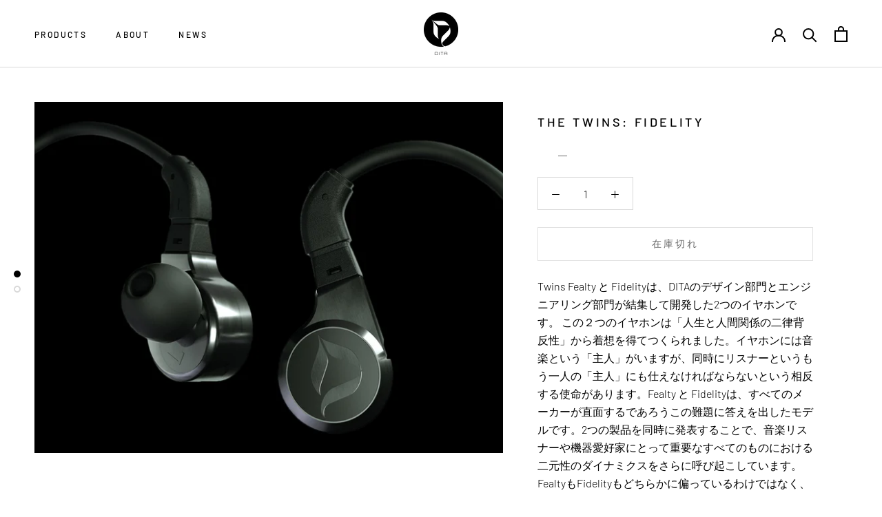

--- FILE ---
content_type: text/html; charset=utf-8
request_url: https://ditaaudio-japan.com/collections/classics/products/the-twins-fidelity
body_size: 19218
content:
<!doctype html>

<html class="no-js" lang="ja">
  <head>
    <meta charset="utf-8"> 
    <meta http-equiv="X-UA-Compatible" content="IE=edge,chrome=1">
    <meta name="viewport" content="width=device-width, initial-scale=1.0, height=device-height, minimum-scale=1.0, user-scalable=0">
    <meta name="theme-color" content="">

    <title>
      The Twins: Fidelity &ndash; DITA Audio Japan
    </title><meta name="description" content="Buy the DITA Audio Fidelity straight from the manufacturer. Worldwide shipping, full warranty, and after-sales service guaranteed. Faithful to the source: Your music, as it is meant to be heard."><link rel="canonical" href="https://ditaaudio-japan.com/products/the-twins-fidelity"><link rel="shortcut icon" href="//ditaaudio-japan.com/cdn/shop/files/dita_logoblack_48x48.png?v=1643268561" type="image/png"><meta property="og:type" content="product">
  <meta property="og:title" content="The Twins: Fidelity"><meta property="og:image" content="http://ditaaudio-japan.com/cdn/shop/products/Fidelity_Side_sfw-4x3_grande.jpg?v=1642581958">
    <meta property="og:image:secure_url" content="https://ditaaudio-japan.com/cdn/shop/products/Fidelity_Side_sfw-4x3_grande.jpg?v=1642581958"><meta property="og:image" content="http://ditaaudio-japan.com/cdn/shop/products/Fidelity_Front_sfw-4x3_grande.jpg?v=1642581958">
    <meta property="og:image:secure_url" content="https://ditaaudio-japan.com/cdn/shop/products/Fidelity_Front_sfw-4x3_grande.jpg?v=1642581958"><meta property="product:price:amount" content="779.00">
  <meta property="product:price:currency" content="JPY"><meta property="og:description" content="Buy the DITA Audio Fidelity straight from the manufacturer. Worldwide shipping, full warranty, and after-sales service guaranteed. Faithful to the source: Your music, as it is meant to be heard."><meta property="og:url" content="https://ditaaudio-japan.com/products/the-twins-fidelity">
<meta property="og:site_name" content="DITA Audio Japan"><meta name="twitter:card" content="summary"><meta name="twitter:title" content="The Twins: Fidelity">
  <meta name="twitter:description" content="Twins Fealty と Fidelityは、DITAのデザイン部門とエンジニアリング部門が結集して開発した2つのイヤホンです。 この２つのイヤホンは「人生と人間関係の二律背反性」から着想を得てつくられました。イヤホンには音楽という「主人」がいますが、同時にリスナーというもう一人の「主人」にも仕えなければならないという相反する使命があります。Fealty と Fidelityは、すべてのメーカーが直面するであろうこの難題に答えを出したモデルです。2つの製品を同時に発表することで、音楽リスナーや機器愛好家にとって重要なすべてのものにおける二元性のダイナミクスをさらに呼び起こしています。FealtyもFidelityもどちらかに偏っているわけではなく、音楽の好みと同じように、どちらを選ぶのかはリスナー個人の判断に委ねられているのです。FealtyとFidelityに使われている新しいコンポジットドライバーは、Dreamの製造過程で学んだ教訓を活かして実現したものです。振動板を形成するPET（ポリエチレンテレフタレート）とPEN（ポリエチレンナフタレート）の合成量を変えることで、同じ系統から2種類のドライバーを形成することができるのですに成功しました。このような全体的なアプローチと、フィルターやエレクトロニクスといったその場しのぎの柔軟かつ直接的なアプローチにより、意図されたターゲットカーブに対してまとまりのあるサウンドシグネチャーを維持することができるのです。
付属品



Final Type-E イヤーピース（SS/S/M/L/LL) 

Awesome Plug 2.5mm 
レザーポーチ 
航空機用アダプター


">
  <meta name="twitter:image" content="https://ditaaudio-japan.com/cdn/shop/products/Fidelity_Side_sfw-4x3_600x600_crop_center.jpg?v=1642581958">

    <script>window.performance && window.performance.mark && window.performance.mark('shopify.content_for_header.start');</script><meta id="shopify-digital-wallet" name="shopify-digital-wallet" content="/56293326984/digital_wallets/dialog">
<meta name="shopify-checkout-api-token" content="45893f672aae039bb710f6b8709046e3">
<meta id="in-context-paypal-metadata" data-shop-id="56293326984" data-venmo-supported="false" data-environment="production" data-locale="ja_JP" data-paypal-v4="true" data-currency="JPY">
<link rel="alternate" type="application/json+oembed" href="https://ditaaudio-japan.com/products/the-twins-fidelity.oembed">
<script async="async" src="/checkouts/internal/preloads.js?locale=ja-JP"></script>
<link rel="preconnect" href="https://shop.app" crossorigin="anonymous">
<script async="async" src="https://shop.app/checkouts/internal/preloads.js?locale=ja-JP&shop_id=56293326984" crossorigin="anonymous"></script>
<script id="shopify-features" type="application/json">{"accessToken":"45893f672aae039bb710f6b8709046e3","betas":["rich-media-storefront-analytics"],"domain":"ditaaudio-japan.com","predictiveSearch":false,"shopId":56293326984,"locale":"ja"}</script>
<script>var Shopify = Shopify || {};
Shopify.shop = "dita-final.myshopify.com";
Shopify.locale = "ja";
Shopify.currency = {"active":"JPY","rate":"1.0"};
Shopify.country = "JP";
Shopify.theme = {"name":"Dita thme 220105","id":122129875080,"schema_name":"Prestige","schema_version":"4.5.4","theme_store_id":null,"role":"main"};
Shopify.theme.handle = "null";
Shopify.theme.style = {"id":null,"handle":null};
Shopify.cdnHost = "ditaaudio-japan.com/cdn";
Shopify.routes = Shopify.routes || {};
Shopify.routes.root = "/";</script>
<script type="module">!function(o){(o.Shopify=o.Shopify||{}).modules=!0}(window);</script>
<script>!function(o){function n(){var o=[];function n(){o.push(Array.prototype.slice.apply(arguments))}return n.q=o,n}var t=o.Shopify=o.Shopify||{};t.loadFeatures=n(),t.autoloadFeatures=n()}(window);</script>
<script>
  window.ShopifyPay = window.ShopifyPay || {};
  window.ShopifyPay.apiHost = "shop.app\/pay";
  window.ShopifyPay.redirectState = null;
</script>
<script id="shop-js-analytics" type="application/json">{"pageType":"product"}</script>
<script defer="defer" async type="module" src="//ditaaudio-japan.com/cdn/shopifycloud/shop-js/modules/v2/client.init-shop-cart-sync_CSE-8ASR.ja.esm.js"></script>
<script defer="defer" async type="module" src="//ditaaudio-japan.com/cdn/shopifycloud/shop-js/modules/v2/chunk.common_DDD8GOhs.esm.js"></script>
<script defer="defer" async type="module" src="//ditaaudio-japan.com/cdn/shopifycloud/shop-js/modules/v2/chunk.modal_B6JNj9sU.esm.js"></script>
<script type="module">
  await import("//ditaaudio-japan.com/cdn/shopifycloud/shop-js/modules/v2/client.init-shop-cart-sync_CSE-8ASR.ja.esm.js");
await import("//ditaaudio-japan.com/cdn/shopifycloud/shop-js/modules/v2/chunk.common_DDD8GOhs.esm.js");
await import("//ditaaudio-japan.com/cdn/shopifycloud/shop-js/modules/v2/chunk.modal_B6JNj9sU.esm.js");

  window.Shopify.SignInWithShop?.initShopCartSync?.({"fedCMEnabled":true,"windoidEnabled":true});

</script>
<script>
  window.Shopify = window.Shopify || {};
  if (!window.Shopify.featureAssets) window.Shopify.featureAssets = {};
  window.Shopify.featureAssets['shop-js'] = {"shop-cart-sync":["modules/v2/client.shop-cart-sync_BCoLmxl3.ja.esm.js","modules/v2/chunk.common_DDD8GOhs.esm.js","modules/v2/chunk.modal_B6JNj9sU.esm.js"],"init-fed-cm":["modules/v2/client.init-fed-cm_BUzkuSqB.ja.esm.js","modules/v2/chunk.common_DDD8GOhs.esm.js","modules/v2/chunk.modal_B6JNj9sU.esm.js"],"init-shop-email-lookup-coordinator":["modules/v2/client.init-shop-email-lookup-coordinator_BW32axq4.ja.esm.js","modules/v2/chunk.common_DDD8GOhs.esm.js","modules/v2/chunk.modal_B6JNj9sU.esm.js"],"init-windoid":["modules/v2/client.init-windoid_BvNGLRkF.ja.esm.js","modules/v2/chunk.common_DDD8GOhs.esm.js","modules/v2/chunk.modal_B6JNj9sU.esm.js"],"shop-button":["modules/v2/client.shop-button_CH0XKSrs.ja.esm.js","modules/v2/chunk.common_DDD8GOhs.esm.js","modules/v2/chunk.modal_B6JNj9sU.esm.js"],"shop-cash-offers":["modules/v2/client.shop-cash-offers_DjoQtMHe.ja.esm.js","modules/v2/chunk.common_DDD8GOhs.esm.js","modules/v2/chunk.modal_B6JNj9sU.esm.js"],"shop-toast-manager":["modules/v2/client.shop-toast-manager_B8NLGr5M.ja.esm.js","modules/v2/chunk.common_DDD8GOhs.esm.js","modules/v2/chunk.modal_B6JNj9sU.esm.js"],"init-shop-cart-sync":["modules/v2/client.init-shop-cart-sync_CSE-8ASR.ja.esm.js","modules/v2/chunk.common_DDD8GOhs.esm.js","modules/v2/chunk.modal_B6JNj9sU.esm.js"],"init-customer-accounts-sign-up":["modules/v2/client.init-customer-accounts-sign-up_C-LwrDE-.ja.esm.js","modules/v2/client.shop-login-button_D0X6bVTm.ja.esm.js","modules/v2/chunk.common_DDD8GOhs.esm.js","modules/v2/chunk.modal_B6JNj9sU.esm.js"],"pay-button":["modules/v2/client.pay-button_imCDqct4.ja.esm.js","modules/v2/chunk.common_DDD8GOhs.esm.js","modules/v2/chunk.modal_B6JNj9sU.esm.js"],"init-customer-accounts":["modules/v2/client.init-customer-accounts_CxIJyI-K.ja.esm.js","modules/v2/client.shop-login-button_D0X6bVTm.ja.esm.js","modules/v2/chunk.common_DDD8GOhs.esm.js","modules/v2/chunk.modal_B6JNj9sU.esm.js"],"avatar":["modules/v2/client.avatar_BTnouDA3.ja.esm.js"],"init-shop-for-new-customer-accounts":["modules/v2/client.init-shop-for-new-customer-accounts_DRBL7B82.ja.esm.js","modules/v2/client.shop-login-button_D0X6bVTm.ja.esm.js","modules/v2/chunk.common_DDD8GOhs.esm.js","modules/v2/chunk.modal_B6JNj9sU.esm.js"],"shop-follow-button":["modules/v2/client.shop-follow-button_D610YzXR.ja.esm.js","modules/v2/chunk.common_DDD8GOhs.esm.js","modules/v2/chunk.modal_B6JNj9sU.esm.js"],"checkout-modal":["modules/v2/client.checkout-modal_NhzDspE5.ja.esm.js","modules/v2/chunk.common_DDD8GOhs.esm.js","modules/v2/chunk.modal_B6JNj9sU.esm.js"],"shop-login-button":["modules/v2/client.shop-login-button_D0X6bVTm.ja.esm.js","modules/v2/chunk.common_DDD8GOhs.esm.js","modules/v2/chunk.modal_B6JNj9sU.esm.js"],"lead-capture":["modules/v2/client.lead-capture_pLpCOlEn.ja.esm.js","modules/v2/chunk.common_DDD8GOhs.esm.js","modules/v2/chunk.modal_B6JNj9sU.esm.js"],"shop-login":["modules/v2/client.shop-login_DiHM-Diw.ja.esm.js","modules/v2/chunk.common_DDD8GOhs.esm.js","modules/v2/chunk.modal_B6JNj9sU.esm.js"],"payment-terms":["modules/v2/client.payment-terms_BdLTgEH_.ja.esm.js","modules/v2/chunk.common_DDD8GOhs.esm.js","modules/v2/chunk.modal_B6JNj9sU.esm.js"]};
</script>
<script>(function() {
  var isLoaded = false;
  function asyncLoad() {
    if (isLoaded) return;
    isLoaded = true;
    var urls = ["https:\/\/na.shgcdn3.com\/pixel-collector.js?shop=dita-final.myshopify.com"];
    for (var i = 0; i < urls.length; i++) {
      var s = document.createElement('script');
      s.type = 'text/javascript';
      s.async = true;
      s.src = urls[i];
      var x = document.getElementsByTagName('script')[0];
      x.parentNode.insertBefore(s, x);
    }
  };
  if(window.attachEvent) {
    window.attachEvent('onload', asyncLoad);
  } else {
    window.addEventListener('load', asyncLoad, false);
  }
})();</script>
<script id="__st">var __st={"a":56293326984,"offset":32400,"reqid":"ff20fd46-02c2-4ec2-880f-4ca15c71824b-1769914788","pageurl":"ditaaudio-japan.com\/collections\/classics\/products\/the-twins-fidelity","u":"c92ec778b381","p":"product","rtyp":"product","rid":6763691606152};</script>
<script>window.ShopifyPaypalV4VisibilityTracking = true;</script>
<script id="form-persister">!function(){'use strict';const t='contact',e='new_comment',n=[[t,t],['blogs',e],['comments',e],[t,'customer']],o='password',r='form_key',c=['recaptcha-v3-token','g-recaptcha-response','h-captcha-response',o],s=()=>{try{return window.sessionStorage}catch{return}},i='__shopify_v',u=t=>t.elements[r],a=function(){const t=[...n].map((([t,e])=>`form[action*='/${t}']:not([data-nocaptcha='true']) input[name='form_type'][value='${e}']`)).join(',');var e;return e=t,()=>e?[...document.querySelectorAll(e)].map((t=>t.form)):[]}();function m(t){const e=u(t);a().includes(t)&&(!e||!e.value)&&function(t){try{if(!s())return;!function(t){const e=s();if(!e)return;const n=u(t);if(!n)return;const o=n.value;o&&e.removeItem(o)}(t);const e=Array.from(Array(32),(()=>Math.random().toString(36)[2])).join('');!function(t,e){u(t)||t.append(Object.assign(document.createElement('input'),{type:'hidden',name:r})),t.elements[r].value=e}(t,e),function(t,e){const n=s();if(!n)return;const r=[...t.querySelectorAll(`input[type='${o}']`)].map((({name:t})=>t)),u=[...c,...r],a={};for(const[o,c]of new FormData(t).entries())u.includes(o)||(a[o]=c);n.setItem(e,JSON.stringify({[i]:1,action:t.action,data:a}))}(t,e)}catch(e){console.error('failed to persist form',e)}}(t)}const f=t=>{if('true'===t.dataset.persistBound)return;const e=function(t,e){const n=function(t){return'function'==typeof t.submit?t.submit:HTMLFormElement.prototype.submit}(t).bind(t);return function(){let t;return()=>{t||(t=!0,(()=>{try{e(),n()}catch(t){(t=>{console.error('form submit failed',t)})(t)}})(),setTimeout((()=>t=!1),250))}}()}(t,(()=>{m(t)}));!function(t,e){if('function'==typeof t.submit&&'function'==typeof e)try{t.submit=e}catch{}}(t,e),t.addEventListener('submit',(t=>{t.preventDefault(),e()})),t.dataset.persistBound='true'};!function(){function t(t){const e=(t=>{const e=t.target;return e instanceof HTMLFormElement?e:e&&e.form})(t);e&&m(e)}document.addEventListener('submit',t),document.addEventListener('DOMContentLoaded',(()=>{const e=a();for(const t of e)f(t);var n;n=document.body,new window.MutationObserver((t=>{for(const e of t)if('childList'===e.type&&e.addedNodes.length)for(const t of e.addedNodes)1===t.nodeType&&'FORM'===t.tagName&&a().includes(t)&&f(t)})).observe(n,{childList:!0,subtree:!0,attributes:!1}),document.removeEventListener('submit',t)}))}()}();</script>
<script integrity="sha256-4kQ18oKyAcykRKYeNunJcIwy7WH5gtpwJnB7kiuLZ1E=" data-source-attribution="shopify.loadfeatures" defer="defer" src="//ditaaudio-japan.com/cdn/shopifycloud/storefront/assets/storefront/load_feature-a0a9edcb.js" crossorigin="anonymous"></script>
<script crossorigin="anonymous" defer="defer" src="//ditaaudio-japan.com/cdn/shopifycloud/storefront/assets/shopify_pay/storefront-65b4c6d7.js?v=20250812"></script>
<script data-source-attribution="shopify.dynamic_checkout.dynamic.init">var Shopify=Shopify||{};Shopify.PaymentButton=Shopify.PaymentButton||{isStorefrontPortableWallets:!0,init:function(){window.Shopify.PaymentButton.init=function(){};var t=document.createElement("script");t.src="https://ditaaudio-japan.com/cdn/shopifycloud/portable-wallets/latest/portable-wallets.ja.js",t.type="module",document.head.appendChild(t)}};
</script>
<script data-source-attribution="shopify.dynamic_checkout.buyer_consent">
  function portableWalletsHideBuyerConsent(e){var t=document.getElementById("shopify-buyer-consent"),n=document.getElementById("shopify-subscription-policy-button");t&&n&&(t.classList.add("hidden"),t.setAttribute("aria-hidden","true"),n.removeEventListener("click",e))}function portableWalletsShowBuyerConsent(e){var t=document.getElementById("shopify-buyer-consent"),n=document.getElementById("shopify-subscription-policy-button");t&&n&&(t.classList.remove("hidden"),t.removeAttribute("aria-hidden"),n.addEventListener("click",e))}window.Shopify?.PaymentButton&&(window.Shopify.PaymentButton.hideBuyerConsent=portableWalletsHideBuyerConsent,window.Shopify.PaymentButton.showBuyerConsent=portableWalletsShowBuyerConsent);
</script>
<script data-source-attribution="shopify.dynamic_checkout.cart.bootstrap">document.addEventListener("DOMContentLoaded",(function(){function t(){return document.querySelector("shopify-accelerated-checkout-cart, shopify-accelerated-checkout")}if(t())Shopify.PaymentButton.init();else{new MutationObserver((function(e,n){t()&&(Shopify.PaymentButton.init(),n.disconnect())})).observe(document.body,{childList:!0,subtree:!0})}}));
</script>
<link id="shopify-accelerated-checkout-styles" rel="stylesheet" media="screen" href="https://ditaaudio-japan.com/cdn/shopifycloud/portable-wallets/latest/accelerated-checkout-backwards-compat.css" crossorigin="anonymous">
<style id="shopify-accelerated-checkout-cart">
        #shopify-buyer-consent {
  margin-top: 1em;
  display: inline-block;
  width: 100%;
}

#shopify-buyer-consent.hidden {
  display: none;
}

#shopify-subscription-policy-button {
  background: none;
  border: none;
  padding: 0;
  text-decoration: underline;
  font-size: inherit;
  cursor: pointer;
}

#shopify-subscription-policy-button::before {
  box-shadow: none;
}

      </style>

<script>window.performance && window.performance.mark && window.performance.mark('shopify.content_for_header.end');</script>

    <link rel="stylesheet" href="//ditaaudio-japan.com/cdn/shop/t/2/assets/theme.scss.css?v=11897855191985433591759331870">

    <script>
      // This allows to expose several variables to the global scope, to be used in scripts
      window.theme = {
        template: "product",
        localeRootUrl: '',
        shopCurrency: "JPY",
        moneyFormat: "\u003cspan class=hidden\u003e${{ amount }} JPY\u003c\/span\u003e",
        moneyWithCurrencyFormat: "¥{{amount_no_decimals}}",
        useNativeMultiCurrency: false,
        currencyConversionEnabled: false,
        currencyConversionMoneyFormat: "money_format",
        currencyConversionRoundAmounts: false,
        productImageSize: "short",
        searchMode: "product,article,page",
        showPageTransition: true,
        showElementStaggering: true,
        showImageZooming: true
      };

      window.languages = {
        cartAddNote: "注文メモを追加",
        cartEditNote: "注文メモを変更",
        productImageLoadingError: "この画像を読み込めませんでした。 ページをリロードしてください。",
        productFormAddToCart: "カートに追加する",
        productFormUnavailable: "お取り扱いできません",
        productFormSoldOut: "在庫切れ",
        shippingEstimatorOneResult: "1つのオプションが利用可能：",
        shippingEstimatorMoreResults: "{{count}}つのオプションが利用可能：",
        shippingEstimatorNoResults: "配送が見つかりませんでした"
      };

      window.lazySizesConfig = {
        loadHidden: false,
        hFac: 0.5,
        expFactor: 2,
        ricTimeout: 150,
        lazyClass: 'Image--lazyLoad',
        loadingClass: 'Image--lazyLoading',
        loadedClass: 'Image--lazyLoaded'
      };

      document.documentElement.className = document.documentElement.className.replace('no-js', 'js');
      document.documentElement.style.setProperty('--window-height', window.innerHeight + 'px');

      // We do a quick detection of some features (we could use Modernizr but for so little...)
      (function() {
        document.documentElement.className += ((window.CSS && window.CSS.supports('(position: sticky) or (position: -webkit-sticky)')) ? ' supports-sticky' : ' no-supports-sticky');
        document.documentElement.className += (window.matchMedia('(-moz-touch-enabled: 1), (hover: none)')).matches ? ' no-supports-hover' : ' supports-hover';
      }());

      (function () {
        window.onpageshow = function(event) {
          if (event.persisted) {
            window.location.reload();
          }
        };
      })();
    </script>

         <script src="//ditaaudio-japan.com/cdn/shop/t/2/assets/jquery.min.js?v=96114382127002394071652978681" type="text/javascript"></script>
    
    <script src="//ditaaudio-japan.com/cdn/shop/t/2/assets/lazysizes.min.js?v=174358363404432586981641882593" async></script>

    
<script src="https://polyfill-fastly.net/v3/polyfill.min.js?unknown=polyfill&features=fetch,Element.prototype.closest,Element.prototype.remove,Element.prototype.classList,Array.prototype.includes,Array.prototype.fill,Object.assign,CustomEvent,IntersectionObserver,IntersectionObserverEntry,URL" defer></script>
    <script src="//ditaaudio-japan.com/cdn/shop/t/2/assets/libs.min.js?v=88466822118989791001641882593" defer></script>
    <script src="//ditaaudio-japan.com/cdn/shop/t/2/assets/theme.min.js?v=44228621816270614791641882594" defer></script>
    <script src="//ditaaudio-japan.com/cdn/shop/t/2/assets/custom.js?v=8814717088703906631641882592" defer></script>

    
  <script type="application/ld+json">
  {
    "@context": "http://schema.org",
    "@type": "Product",
    "offers": [{
          "@type": "Offer",
          "name": "Default Title",
          "availability":"https://schema.org/OutOfStock",
          "price": "779.00",
          "priceCurrency": "JPY",
          "priceValidUntil": "2026-02-11","url": "/collections/classics/products/the-twins-fidelity/products/the-twins-fidelity?variant=39928724979848"
        }
],

    "brand": {
      "name": "DITA Audio Japan"
    },
    "name": "The Twins: Fidelity",
    "description": "Twins Fealty と Fidelityは、DITAのデザイン部門とエンジニアリング部門が結集して開発した2つのイヤホンです。 この２つのイヤホンは「人生と人間関係の二律背反性」から着想を得てつくられました。イヤホンには音楽という「主人」がいますが、同時にリスナーというもう一人の「主人」にも仕えなければならないという相反する使命があります。Fealty と Fidelityは、すべてのメーカーが直面するであろうこの難題に答えを出したモデルです。2つの製品を同時に発表することで、音楽リスナーや機器愛好家にとって重要なすべてのものにおける二元性のダイナミクスをさらに呼び起こしています。FealtyもFidelityもどちらかに偏っているわけではなく、音楽の好みと同じように、どちらを選ぶのかはリスナー個人の判断に委ねられているのです。FealtyとFidelityに使われている新しいコンポジットドライバーは、Dreamの製造過程で学んだ教訓を活かして実現したものです。振動板を形成するPET（ポリエチレンテレフタレート）とPEN（ポリエチレンナフタレート）の合成量を変えることで、同じ系統から2種類のドライバーを形成することができるのですに成功しました。このような全体的なアプローチと、フィルターやエレクトロニクスといったその場しのぎの柔軟かつ直接的なアプローチにより、意図されたターゲットカーブに対してまとまりのあるサウンドシグネチャーを維持することができるのです。\n付属品\n\n\n\nFinal Type-E イヤーピース（SS\/S\/M\/L\/LL) \n\nAwesome Plug 2.5mm \nレザーポーチ \n航空機用アダプター\n\n\n",
    "category": "In-Ear Monitors",
    "url": "/collections/classics/products/the-twins-fidelity/products/the-twins-fidelity",
    "sku": "",
    "image": {
      "@type": "ImageObject",
      "url": "https://ditaaudio-japan.com/cdn/shop/products/Fidelity_Side_sfw-4x3_1024x.jpg?v=1642581958",
      "image": "https://ditaaudio-japan.com/cdn/shop/products/Fidelity_Side_sfw-4x3_1024x.jpg?v=1642581958",
      "name": "The Twins: Fidelity",
      "width": "1024",
      "height": "1024"
    }
  }
  </script>



  <script type="application/ld+json">
  {
    "@context": "http://schema.org",
    "@type": "BreadcrumbList",
  "itemListElement": [{
      "@type": "ListItem",
      "position": 1,
      "name": "ホームページ",
      "item": "https://ditaaudio-japan.com"
    },{
          "@type": "ListItem",
          "position": 2,
          "name": "CLASSICS",
          "item": "https://ditaaudio-japan.com/collections/classics"
        }, {
          "@type": "ListItem",
          "position": 3,
          "name": "The Twins: Fidelity",
          "item": "https://ditaaudio-japan.com/collections/classics/products/the-twins-fidelity"
        }]
  }
  </script>

  
  

<script type="text/javascript">
  
    window.SHG_CUSTOMER = null;
  
</script>










<link href="https://monorail-edge.shopifysvc.com" rel="dns-prefetch">
<script>(function(){if ("sendBeacon" in navigator && "performance" in window) {try {var session_token_from_headers = performance.getEntriesByType('navigation')[0].serverTiming.find(x => x.name == '_s').description;} catch {var session_token_from_headers = undefined;}var session_cookie_matches = document.cookie.match(/_shopify_s=([^;]*)/);var session_token_from_cookie = session_cookie_matches && session_cookie_matches.length === 2 ? session_cookie_matches[1] : "";var session_token = session_token_from_headers || session_token_from_cookie || "";function handle_abandonment_event(e) {var entries = performance.getEntries().filter(function(entry) {return /monorail-edge.shopifysvc.com/.test(entry.name);});if (!window.abandonment_tracked && entries.length === 0) {window.abandonment_tracked = true;var currentMs = Date.now();var navigation_start = performance.timing.navigationStart;var payload = {shop_id: 56293326984,url: window.location.href,navigation_start,duration: currentMs - navigation_start,session_token,page_type: "product"};window.navigator.sendBeacon("https://monorail-edge.shopifysvc.com/v1/produce", JSON.stringify({schema_id: "online_store_buyer_site_abandonment/1.1",payload: payload,metadata: {event_created_at_ms: currentMs,event_sent_at_ms: currentMs}}));}}window.addEventListener('pagehide', handle_abandonment_event);}}());</script>
<script id="web-pixels-manager-setup">(function e(e,d,r,n,o){if(void 0===o&&(o={}),!Boolean(null===(a=null===(i=window.Shopify)||void 0===i?void 0:i.analytics)||void 0===a?void 0:a.replayQueue)){var i,a;window.Shopify=window.Shopify||{};var t=window.Shopify;t.analytics=t.analytics||{};var s=t.analytics;s.replayQueue=[],s.publish=function(e,d,r){return s.replayQueue.push([e,d,r]),!0};try{self.performance.mark("wpm:start")}catch(e){}var l=function(){var e={modern:/Edge?\/(1{2}[4-9]|1[2-9]\d|[2-9]\d{2}|\d{4,})\.\d+(\.\d+|)|Firefox\/(1{2}[4-9]|1[2-9]\d|[2-9]\d{2}|\d{4,})\.\d+(\.\d+|)|Chrom(ium|e)\/(9{2}|\d{3,})\.\d+(\.\d+|)|(Maci|X1{2}).+ Version\/(15\.\d+|(1[6-9]|[2-9]\d|\d{3,})\.\d+)([,.]\d+|)( \(\w+\)|)( Mobile\/\w+|) Safari\/|Chrome.+OPR\/(9{2}|\d{3,})\.\d+\.\d+|(CPU[ +]OS|iPhone[ +]OS|CPU[ +]iPhone|CPU IPhone OS|CPU iPad OS)[ +]+(15[._]\d+|(1[6-9]|[2-9]\d|\d{3,})[._]\d+)([._]\d+|)|Android:?[ /-](13[3-9]|1[4-9]\d|[2-9]\d{2}|\d{4,})(\.\d+|)(\.\d+|)|Android.+Firefox\/(13[5-9]|1[4-9]\d|[2-9]\d{2}|\d{4,})\.\d+(\.\d+|)|Android.+Chrom(ium|e)\/(13[3-9]|1[4-9]\d|[2-9]\d{2}|\d{4,})\.\d+(\.\d+|)|SamsungBrowser\/([2-9]\d|\d{3,})\.\d+/,legacy:/Edge?\/(1[6-9]|[2-9]\d|\d{3,})\.\d+(\.\d+|)|Firefox\/(5[4-9]|[6-9]\d|\d{3,})\.\d+(\.\d+|)|Chrom(ium|e)\/(5[1-9]|[6-9]\d|\d{3,})\.\d+(\.\d+|)([\d.]+$|.*Safari\/(?![\d.]+ Edge\/[\d.]+$))|(Maci|X1{2}).+ Version\/(10\.\d+|(1[1-9]|[2-9]\d|\d{3,})\.\d+)([,.]\d+|)( \(\w+\)|)( Mobile\/\w+|) Safari\/|Chrome.+OPR\/(3[89]|[4-9]\d|\d{3,})\.\d+\.\d+|(CPU[ +]OS|iPhone[ +]OS|CPU[ +]iPhone|CPU IPhone OS|CPU iPad OS)[ +]+(10[._]\d+|(1[1-9]|[2-9]\d|\d{3,})[._]\d+)([._]\d+|)|Android:?[ /-](13[3-9]|1[4-9]\d|[2-9]\d{2}|\d{4,})(\.\d+|)(\.\d+|)|Mobile Safari.+OPR\/([89]\d|\d{3,})\.\d+\.\d+|Android.+Firefox\/(13[5-9]|1[4-9]\d|[2-9]\d{2}|\d{4,})\.\d+(\.\d+|)|Android.+Chrom(ium|e)\/(13[3-9]|1[4-9]\d|[2-9]\d{2}|\d{4,})\.\d+(\.\d+|)|Android.+(UC? ?Browser|UCWEB|U3)[ /]?(15\.([5-9]|\d{2,})|(1[6-9]|[2-9]\d|\d{3,})\.\d+)\.\d+|SamsungBrowser\/(5\.\d+|([6-9]|\d{2,})\.\d+)|Android.+MQ{2}Browser\/(14(\.(9|\d{2,})|)|(1[5-9]|[2-9]\d|\d{3,})(\.\d+|))(\.\d+|)|K[Aa][Ii]OS\/(3\.\d+|([4-9]|\d{2,})\.\d+)(\.\d+|)/},d=e.modern,r=e.legacy,n=navigator.userAgent;return n.match(d)?"modern":n.match(r)?"legacy":"unknown"}(),u="modern"===l?"modern":"legacy",c=(null!=n?n:{modern:"",legacy:""})[u],f=function(e){return[e.baseUrl,"/wpm","/b",e.hashVersion,"modern"===e.buildTarget?"m":"l",".js"].join("")}({baseUrl:d,hashVersion:r,buildTarget:u}),m=function(e){var d=e.version,r=e.bundleTarget,n=e.surface,o=e.pageUrl,i=e.monorailEndpoint;return{emit:function(e){var a=e.status,t=e.errorMsg,s=(new Date).getTime(),l=JSON.stringify({metadata:{event_sent_at_ms:s},events:[{schema_id:"web_pixels_manager_load/3.1",payload:{version:d,bundle_target:r,page_url:o,status:a,surface:n,error_msg:t},metadata:{event_created_at_ms:s}}]});if(!i)return console&&console.warn&&console.warn("[Web Pixels Manager] No Monorail endpoint provided, skipping logging."),!1;try{return self.navigator.sendBeacon.bind(self.navigator)(i,l)}catch(e){}var u=new XMLHttpRequest;try{return u.open("POST",i,!0),u.setRequestHeader("Content-Type","text/plain"),u.send(l),!0}catch(e){return console&&console.warn&&console.warn("[Web Pixels Manager] Got an unhandled error while logging to Monorail."),!1}}}}({version:r,bundleTarget:l,surface:e.surface,pageUrl:self.location.href,monorailEndpoint:e.monorailEndpoint});try{o.browserTarget=l,function(e){var d=e.src,r=e.async,n=void 0===r||r,o=e.onload,i=e.onerror,a=e.sri,t=e.scriptDataAttributes,s=void 0===t?{}:t,l=document.createElement("script"),u=document.querySelector("head"),c=document.querySelector("body");if(l.async=n,l.src=d,a&&(l.integrity=a,l.crossOrigin="anonymous"),s)for(var f in s)if(Object.prototype.hasOwnProperty.call(s,f))try{l.dataset[f]=s[f]}catch(e){}if(o&&l.addEventListener("load",o),i&&l.addEventListener("error",i),u)u.appendChild(l);else{if(!c)throw new Error("Did not find a head or body element to append the script");c.appendChild(l)}}({src:f,async:!0,onload:function(){if(!function(){var e,d;return Boolean(null===(d=null===(e=window.Shopify)||void 0===e?void 0:e.analytics)||void 0===d?void 0:d.initialized)}()){var d=window.webPixelsManager.init(e)||void 0;if(d){var r=window.Shopify.analytics;r.replayQueue.forEach((function(e){var r=e[0],n=e[1],o=e[2];d.publishCustomEvent(r,n,o)})),r.replayQueue=[],r.publish=d.publishCustomEvent,r.visitor=d.visitor,r.initialized=!0}}},onerror:function(){return m.emit({status:"failed",errorMsg:"".concat(f," has failed to load")})},sri:function(e){var d=/^sha384-[A-Za-z0-9+/=]+$/;return"string"==typeof e&&d.test(e)}(c)?c:"",scriptDataAttributes:o}),m.emit({status:"loading"})}catch(e){m.emit({status:"failed",errorMsg:(null==e?void 0:e.message)||"Unknown error"})}}})({shopId: 56293326984,storefrontBaseUrl: "https://ditaaudio-japan.com",extensionsBaseUrl: "https://extensions.shopifycdn.com/cdn/shopifycloud/web-pixels-manager",monorailEndpoint: "https://monorail-edge.shopifysvc.com/unstable/produce_batch",surface: "storefront-renderer",enabledBetaFlags: ["2dca8a86"],webPixelsConfigList: [{"id":"850198664","configuration":"{\"site_id\":\"d360146d-aae2-4c61-9e19-2a9c8a49ac35\",\"analytics_endpoint\":\"https:\\\/\\\/na.shgcdn3.com\"}","eventPayloadVersion":"v1","runtimeContext":"STRICT","scriptVersion":"695709fc3f146fa50a25299517a954f2","type":"APP","apiClientId":1158168,"privacyPurposes":["ANALYTICS","MARKETING","SALE_OF_DATA"],"dataSharingAdjustments":{"protectedCustomerApprovalScopes":["read_customer_personal_data"]}},{"id":"shopify-app-pixel","configuration":"{}","eventPayloadVersion":"v1","runtimeContext":"STRICT","scriptVersion":"0450","apiClientId":"shopify-pixel","type":"APP","privacyPurposes":["ANALYTICS","MARKETING"]},{"id":"shopify-custom-pixel","eventPayloadVersion":"v1","runtimeContext":"LAX","scriptVersion":"0450","apiClientId":"shopify-pixel","type":"CUSTOM","privacyPurposes":["ANALYTICS","MARKETING"]}],isMerchantRequest: false,initData: {"shop":{"name":"DITA Audio Japan","paymentSettings":{"currencyCode":"JPY"},"myshopifyDomain":"dita-final.myshopify.com","countryCode":"JP","storefrontUrl":"https:\/\/ditaaudio-japan.com"},"customer":null,"cart":null,"checkout":null,"productVariants":[{"price":{"amount":779.0,"currencyCode":"JPY"},"product":{"title":"The Twins: Fidelity","vendor":"DITA Audio Japan","id":"6763691606152","untranslatedTitle":"The Twins: Fidelity","url":"\/products\/the-twins-fidelity","type":"In-Ear Monitors"},"id":"39928724979848","image":{"src":"\/\/ditaaudio-japan.com\/cdn\/shop\/products\/Fidelity_Side_sfw-4x3.jpg?v=1642581958"},"sku":"","title":"Default Title","untranslatedTitle":"Default Title"}],"purchasingCompany":null},},"https://ditaaudio-japan.com/cdn","1d2a099fw23dfb22ep557258f5m7a2edbae",{"modern":"","legacy":""},{"shopId":"56293326984","storefrontBaseUrl":"https:\/\/ditaaudio-japan.com","extensionBaseUrl":"https:\/\/extensions.shopifycdn.com\/cdn\/shopifycloud\/web-pixels-manager","surface":"storefront-renderer","enabledBetaFlags":"[\"2dca8a86\"]","isMerchantRequest":"false","hashVersion":"1d2a099fw23dfb22ep557258f5m7a2edbae","publish":"custom","events":"[[\"page_viewed\",{}],[\"product_viewed\",{\"productVariant\":{\"price\":{\"amount\":779.0,\"currencyCode\":\"JPY\"},\"product\":{\"title\":\"The Twins: Fidelity\",\"vendor\":\"DITA Audio Japan\",\"id\":\"6763691606152\",\"untranslatedTitle\":\"The Twins: Fidelity\",\"url\":\"\/products\/the-twins-fidelity\",\"type\":\"In-Ear Monitors\"},\"id\":\"39928724979848\",\"image\":{\"src\":\"\/\/ditaaudio-japan.com\/cdn\/shop\/products\/Fidelity_Side_sfw-4x3.jpg?v=1642581958\"},\"sku\":\"\",\"title\":\"Default Title\",\"untranslatedTitle\":\"Default Title\"}}]]"});</script><script>
  window.ShopifyAnalytics = window.ShopifyAnalytics || {};
  window.ShopifyAnalytics.meta = window.ShopifyAnalytics.meta || {};
  window.ShopifyAnalytics.meta.currency = 'JPY';
  var meta = {"product":{"id":6763691606152,"gid":"gid:\/\/shopify\/Product\/6763691606152","vendor":"DITA Audio Japan","type":"In-Ear Monitors","handle":"the-twins-fidelity","variants":[{"id":39928724979848,"price":77900,"name":"The Twins: Fidelity","public_title":null,"sku":""}],"remote":false},"page":{"pageType":"product","resourceType":"product","resourceId":6763691606152,"requestId":"ff20fd46-02c2-4ec2-880f-4ca15c71824b-1769914788"}};
  for (var attr in meta) {
    window.ShopifyAnalytics.meta[attr] = meta[attr];
  }
</script>
<script class="analytics">
  (function () {
    var customDocumentWrite = function(content) {
      var jquery = null;

      if (window.jQuery) {
        jquery = window.jQuery;
      } else if (window.Checkout && window.Checkout.$) {
        jquery = window.Checkout.$;
      }

      if (jquery) {
        jquery('body').append(content);
      }
    };

    var hasLoggedConversion = function(token) {
      if (token) {
        return document.cookie.indexOf('loggedConversion=' + token) !== -1;
      }
      return false;
    }

    var setCookieIfConversion = function(token) {
      if (token) {
        var twoMonthsFromNow = new Date(Date.now());
        twoMonthsFromNow.setMonth(twoMonthsFromNow.getMonth() + 2);

        document.cookie = 'loggedConversion=' + token + '; expires=' + twoMonthsFromNow;
      }
    }

    var trekkie = window.ShopifyAnalytics.lib = window.trekkie = window.trekkie || [];
    if (trekkie.integrations) {
      return;
    }
    trekkie.methods = [
      'identify',
      'page',
      'ready',
      'track',
      'trackForm',
      'trackLink'
    ];
    trekkie.factory = function(method) {
      return function() {
        var args = Array.prototype.slice.call(arguments);
        args.unshift(method);
        trekkie.push(args);
        return trekkie;
      };
    };
    for (var i = 0; i < trekkie.methods.length; i++) {
      var key = trekkie.methods[i];
      trekkie[key] = trekkie.factory(key);
    }
    trekkie.load = function(config) {
      trekkie.config = config || {};
      trekkie.config.initialDocumentCookie = document.cookie;
      var first = document.getElementsByTagName('script')[0];
      var script = document.createElement('script');
      script.type = 'text/javascript';
      script.onerror = function(e) {
        var scriptFallback = document.createElement('script');
        scriptFallback.type = 'text/javascript';
        scriptFallback.onerror = function(error) {
                var Monorail = {
      produce: function produce(monorailDomain, schemaId, payload) {
        var currentMs = new Date().getTime();
        var event = {
          schema_id: schemaId,
          payload: payload,
          metadata: {
            event_created_at_ms: currentMs,
            event_sent_at_ms: currentMs
          }
        };
        return Monorail.sendRequest("https://" + monorailDomain + "/v1/produce", JSON.stringify(event));
      },
      sendRequest: function sendRequest(endpointUrl, payload) {
        // Try the sendBeacon API
        if (window && window.navigator && typeof window.navigator.sendBeacon === 'function' && typeof window.Blob === 'function' && !Monorail.isIos12()) {
          var blobData = new window.Blob([payload], {
            type: 'text/plain'
          });

          if (window.navigator.sendBeacon(endpointUrl, blobData)) {
            return true;
          } // sendBeacon was not successful

        } // XHR beacon

        var xhr = new XMLHttpRequest();

        try {
          xhr.open('POST', endpointUrl);
          xhr.setRequestHeader('Content-Type', 'text/plain');
          xhr.send(payload);
        } catch (e) {
          console.log(e);
        }

        return false;
      },
      isIos12: function isIos12() {
        return window.navigator.userAgent.lastIndexOf('iPhone; CPU iPhone OS 12_') !== -1 || window.navigator.userAgent.lastIndexOf('iPad; CPU OS 12_') !== -1;
      }
    };
    Monorail.produce('monorail-edge.shopifysvc.com',
      'trekkie_storefront_load_errors/1.1',
      {shop_id: 56293326984,
      theme_id: 122129875080,
      app_name: "storefront",
      context_url: window.location.href,
      source_url: "//ditaaudio-japan.com/cdn/s/trekkie.storefront.c59ea00e0474b293ae6629561379568a2d7c4bba.min.js"});

        };
        scriptFallback.async = true;
        scriptFallback.src = '//ditaaudio-japan.com/cdn/s/trekkie.storefront.c59ea00e0474b293ae6629561379568a2d7c4bba.min.js';
        first.parentNode.insertBefore(scriptFallback, first);
      };
      script.async = true;
      script.src = '//ditaaudio-japan.com/cdn/s/trekkie.storefront.c59ea00e0474b293ae6629561379568a2d7c4bba.min.js';
      first.parentNode.insertBefore(script, first);
    };
    trekkie.load(
      {"Trekkie":{"appName":"storefront","development":false,"defaultAttributes":{"shopId":56293326984,"isMerchantRequest":null,"themeId":122129875080,"themeCityHash":"14943461314956911839","contentLanguage":"ja","currency":"JPY","eventMetadataId":"c2109e44-0d6e-4aa5-92ed-c2cccae254d0"},"isServerSideCookieWritingEnabled":true,"monorailRegion":"shop_domain","enabledBetaFlags":["65f19447","b5387b81"]},"Session Attribution":{},"S2S":{"facebookCapiEnabled":false,"source":"trekkie-storefront-renderer","apiClientId":580111}}
    );

    var loaded = false;
    trekkie.ready(function() {
      if (loaded) return;
      loaded = true;

      window.ShopifyAnalytics.lib = window.trekkie;

      var originalDocumentWrite = document.write;
      document.write = customDocumentWrite;
      try { window.ShopifyAnalytics.merchantGoogleAnalytics.call(this); } catch(error) {};
      document.write = originalDocumentWrite;

      window.ShopifyAnalytics.lib.page(null,{"pageType":"product","resourceType":"product","resourceId":6763691606152,"requestId":"ff20fd46-02c2-4ec2-880f-4ca15c71824b-1769914788","shopifyEmitted":true});

      var match = window.location.pathname.match(/checkouts\/(.+)\/(thank_you|post_purchase)/)
      var token = match? match[1]: undefined;
      if (!hasLoggedConversion(token)) {
        setCookieIfConversion(token);
        window.ShopifyAnalytics.lib.track("Viewed Product",{"currency":"JPY","variantId":39928724979848,"productId":6763691606152,"productGid":"gid:\/\/shopify\/Product\/6763691606152","name":"The Twins: Fidelity","price":"779","sku":"","brand":"DITA Audio Japan","variant":null,"category":"In-Ear Monitors","nonInteraction":true,"remote":false},undefined,undefined,{"shopifyEmitted":true});
      window.ShopifyAnalytics.lib.track("monorail:\/\/trekkie_storefront_viewed_product\/1.1",{"currency":"JPY","variantId":39928724979848,"productId":6763691606152,"productGid":"gid:\/\/shopify\/Product\/6763691606152","name":"The Twins: Fidelity","price":"779","sku":"","brand":"DITA Audio Japan","variant":null,"category":"In-Ear Monitors","nonInteraction":true,"remote":false,"referer":"https:\/\/ditaaudio-japan.com\/collections\/classics\/products\/the-twins-fidelity"});
      }
    });


        var eventsListenerScript = document.createElement('script');
        eventsListenerScript.async = true;
        eventsListenerScript.src = "//ditaaudio-japan.com/cdn/shopifycloud/storefront/assets/shop_events_listener-3da45d37.js";
        document.getElementsByTagName('head')[0].appendChild(eventsListenerScript);

})();</script>
<script
  defer
  src="https://ditaaudio-japan.com/cdn/shopifycloud/perf-kit/shopify-perf-kit-3.1.0.min.js"
  data-application="storefront-renderer"
  data-shop-id="56293326984"
  data-render-region="gcp-us-central1"
  data-page-type="product"
  data-theme-instance-id="122129875080"
  data-theme-name="Prestige"
  data-theme-version="4.5.4"
  data-monorail-region="shop_domain"
  data-resource-timing-sampling-rate="10"
  data-shs="true"
  data-shs-beacon="true"
  data-shs-export-with-fetch="true"
  data-shs-logs-sample-rate="1"
  data-shs-beacon-endpoint="https://ditaaudio-japan.com/api/collect"
></script>
</head>

  <body class="prestige--v4  template-product">
    <a class="PageSkipLink u-visually-hidden" href="#main">スキップしてコンテンツに移動する</a>
    <span class="LoadingBar"></span>
    <div class="PageOverlay"></div>
    <div class="PageTransition"></div>

    <div id="shopify-section-popup" class="shopify-section"></div>
    <div id="shopify-section-sidebar-menu" class="shopify-section"><section id="sidebar-menu" class="SidebarMenu Drawer Drawer--small Drawer--fromLeft" aria-hidden="true" data-section-id="sidebar-menu" data-section-type="sidebar-menu">
    <header class="Drawer__Header" data-drawer-animated-left>
      <button class="Drawer__Close Icon-Wrapper--clickable" data-action="close-drawer" data-drawer-id="sidebar-menu" aria-label="メニューをを閉じる"><svg class="Icon Icon--close" role="presentation" viewBox="0 0 16 14">
      <path d="M15 0L1 14m14 0L1 0" stroke="currentColor" fill="none" fill-rule="evenodd"></path>
    </svg></button>
    </header>

    <div class="Drawer__Content">
      <div class="Drawer__Main" data-drawer-animated-left data-scrollable>
        <div class="Drawer__Container">
          <nav class="SidebarMenu__Nav SidebarMenu__Nav--primary" aria-label="サイドメニュー"><div class="Collapsible"><a href="/pages/about" class="Collapsible__Button Heading Link Link--primary u-h6">About</a></div><div class="Collapsible"><a href="/collections/all" class="Collapsible__Button Heading Link Link--primary u-h6">Products</a></div><div class="Collapsible"><a href="/blogs/news" class="Collapsible__Button Heading Link Link--primary u-h6">News</a></div><div class="Collapsible"><a href="/pages/contact" class="Collapsible__Button Heading Link Link--primary u-h6">Contact</a></div><div class="Collapsible"><a href="/pages/shipping-dita" class="Collapsible__Button Heading Link Link--primary u-h6">配送方法について</a></div><div class="Collapsible"><a href="/pages/payment-dita" class="Collapsible__Button Heading Link Link--primary u-h6">お支払い方法について</a></div><div class="Collapsible"><a href="/pages/guide-point" class="Collapsible__Button Heading Link Link--primary u-h6">ご購入ポイントについて</a></div></nav><nav class="SidebarMenu__Nav SidebarMenu__Nav--secondary">
            <ul class="Linklist Linklist--spacingLoose"><li class="Linklist__Item">
                  <a href="/account" class="Text--subdued Link Link--primary">アカウント</a>
                </li></ul>
          </nav>
        </div>
      </div><aside class="Drawer__Footer" data-drawer-animated-bottom><ul class="SidebarMenu__Social HorizontalList HorizontalList--spacingFill">
    <li class="HorizontalList__Item">
      <a href="https://www.facebook.com/DitaAudio/" class="Link Link--primary" target="_blank" rel="noopener" aria-label="Facebook">
        <span class="Icon-Wrapper--clickable"><svg class="Icon Icon--facebook" viewBox="0 0 9 17">
      <path d="M5.842 17V9.246h2.653l.398-3.023h-3.05v-1.93c0-.874.246-1.47 1.526-1.47H9V.118C8.718.082 7.75 0 6.623 0 4.27 0 2.66 1.408 2.66 3.994v2.23H0v3.022h2.66V17h3.182z"></path>
    </svg></span>
      </a>
    </li>

    
<li class="HorizontalList__Item">
      <a href="https://instagram.com/ditaaudio" class="Link Link--primary" target="_blank" rel="noopener" aria-label="Instagram">
        <span class="Icon-Wrapper--clickable"><svg class="Icon Icon--instagram" role="presentation" viewBox="0 0 32 32">
      <path d="M15.994 2.886c4.273 0 4.775.019 6.464.095 1.562.07 2.406.33 2.971.552.749.292 1.283.635 1.841 1.194s.908 1.092 1.194 1.841c.216.565.483 1.41.552 2.971.076 1.689.095 2.19.095 6.464s-.019 4.775-.095 6.464c-.07 1.562-.33 2.406-.552 2.971-.292.749-.635 1.283-1.194 1.841s-1.092.908-1.841 1.194c-.565.216-1.41.483-2.971.552-1.689.076-2.19.095-6.464.095s-4.775-.019-6.464-.095c-1.562-.07-2.406-.33-2.971-.552-.749-.292-1.283-.635-1.841-1.194s-.908-1.092-1.194-1.841c-.216-.565-.483-1.41-.552-2.971-.076-1.689-.095-2.19-.095-6.464s.019-4.775.095-6.464c.07-1.562.33-2.406.552-2.971.292-.749.635-1.283 1.194-1.841s1.092-.908 1.841-1.194c.565-.216 1.41-.483 2.971-.552 1.689-.083 2.19-.095 6.464-.095zm0-2.883c-4.343 0-4.889.019-6.597.095-1.702.076-2.864.349-3.879.743-1.054.406-1.943.959-2.832 1.848S1.251 4.473.838 5.521C.444 6.537.171 7.699.095 9.407.019 11.109 0 11.655 0 15.997s.019 4.889.095 6.597c.076 1.702.349 2.864.743 3.886.406 1.054.959 1.943 1.848 2.832s1.784 1.435 2.832 1.848c1.016.394 2.178.667 3.886.743s2.248.095 6.597.095 4.889-.019 6.597-.095c1.702-.076 2.864-.349 3.886-.743 1.054-.406 1.943-.959 2.832-1.848s1.435-1.784 1.848-2.832c.394-1.016.667-2.178.743-3.886s.095-2.248.095-6.597-.019-4.889-.095-6.597c-.076-1.702-.349-2.864-.743-3.886-.406-1.054-.959-1.943-1.848-2.832S27.532 1.247 26.484.834C25.468.44 24.306.167 22.598.091c-1.714-.07-2.26-.089-6.603-.089zm0 7.778c-4.533 0-8.216 3.676-8.216 8.216s3.683 8.216 8.216 8.216 8.216-3.683 8.216-8.216-3.683-8.216-8.216-8.216zm0 13.549c-2.946 0-5.333-2.387-5.333-5.333s2.387-5.333 5.333-5.333 5.333 2.387 5.333 5.333-2.387 5.333-5.333 5.333zM26.451 7.457c0 1.059-.858 1.917-1.917 1.917s-1.917-.858-1.917-1.917c0-1.059.858-1.917 1.917-1.917s1.917.858 1.917 1.917z"></path>
    </svg></span>
      </a>
    </li>

    

  </ul>

</aside></div>
</section>

</div>
<div id="sidebar-cart" class="Drawer Drawer--fromRight" aria-hidden="true" data-section-id="cart" data-section-type="cart" data-section-settings='{
  "type": "drawer",
  "itemCount": 0,
  "drawer": true,
  "hasShippingEstimator": false
}'>
  <div class="Drawer__Header Drawer__Header--bordered Drawer__Container">
      <span class="Drawer__Title Heading u-h4">カート</span>

      <button class="Drawer__Close Icon-Wrapper--clickable" data-action="close-drawer" data-drawer-id="sidebar-cart" aria-label="カートを閉じる"><svg class="Icon Icon--close" role="presentation" viewBox="0 0 16 14">
      <path d="M15 0L1 14m14 0L1 0" stroke="currentColor" fill="none" fill-rule="evenodd"></path>
    </svg></button>
  </div>

  <form class="Cart Drawer__Content" action="/cart" method="POST" novalidate>
    <div class="Drawer__Main" data-scrollable><p class="Cart__Empty Heading u-h5">カート内に商品がありません。</p></div></form>
</div>
<div class="PageContainer">
      <div id="shopify-section-announcement" class="shopify-section"></div>
      <div id="shopify-section-header" class="shopify-section shopify-section--header"><div id="Search" class="Search" aria-hidden="true">
  <div class="Search__Inner">
    <div class="Search__SearchBar">
      <form action="/search" name="GET" role="search" class="Search__Form">
        <div class="Search__InputIconWrapper">
          <span class="hidden-tablet-and-up"><svg class="Icon Icon--search" role="presentation" viewBox="0 0 18 17">
      <g transform="translate(1 1)" stroke="currentColor" fill="none" fill-rule="evenodd" stroke-linecap="square">
        <path d="M16 16l-5.0752-5.0752"></path>
        <circle cx="6.4" cy="6.4" r="6.4"></circle>
      </g>
    </svg></span>
          <span class="hidden-phone"><svg class="Icon Icon--search-desktop" role="presentation" viewBox="0 0 21 21">
      <g transform="translate(1 1)" stroke="currentColor" stroke-width="2" fill="none" fill-rule="evenodd" stroke-linecap="square">
        <path d="M18 18l-5.7096-5.7096"></path>
        <circle cx="7.2" cy="7.2" r="7.2"></circle>
      </g>
    </svg></span>
        </div>

        <input type="search" class="Search__Input Heading" name="q" autocomplete="off" autocorrect="off" autocapitalize="off" placeholder="検索する" autofocus>
        <input type="hidden" name="type" value="product">
      </form>

      <button class="Search__Close Link Link--primary" data-action="close-search"><svg class="Icon Icon--close" role="presentation" viewBox="0 0 16 14">
      <path d="M15 0L1 14m14 0L1 0" stroke="currentColor" fill="none" fill-rule="evenodd"></path>
    </svg></button>
    </div>

    <div class="Search__Results" aria-hidden="true"><div class="PageLayout PageLayout--breakLap">
          <div class="PageLayout__Section"></div>
          <div class="PageLayout__Section PageLayout__Section--secondary"></div>
        </div></div>
  </div>
</div><header id="section-header"
        class="Header Header--inline   Header--withIcons"
        data-section-id="header"
        data-section-type="header"
        data-section-settings='{
  "navigationStyle": "inline",
  "hasTransparentHeader": false,
  "isSticky": true
}'
        role="banner">
  <div class="Header__Wrapper">
    <div class="Header__FlexItem Header__FlexItem--fill">
      <button class="Header__Icon Icon-Wrapper Icon-Wrapper--clickable hidden-desk" aria-expanded="false" data-action="open-drawer" data-drawer-id="sidebar-menu" aria-label="メニューを開く">
        <span class="hidden-tablet-and-up"><svg class="Icon Icon--nav" role="presentation" viewBox="0 0 20 14">
      <path d="M0 14v-1h20v1H0zm0-7.5h20v1H0v-1zM0 0h20v1H0V0z" fill="currentColor"></path>
    </svg></span>
        <span class="hidden-phone"><svg class="Icon Icon--nav-desktop" role="presentation" viewBox="0 0 24 16">
      <path d="M0 15.985v-2h24v2H0zm0-9h24v2H0v-2zm0-7h24v2H0v-2z" fill="currentColor"></path>
    </svg></span>
      </button><nav class="Header__MainNav hidden-pocket hidden-lap" aria-label="メインメニュー">
          <ul class="HorizontalList HorizontalList--spacingExtraLoose"><li class="HorizontalList__Item " >
                <a href="/collections" class="Heading u-h6"> PRODUCTS<span class="Header__LinkSpacer"> PRODUCTS</span></a></li><li class="HorizontalList__Item " >
                <a href="/pages/about" class="Heading u-h6">ABOUT<span class="Header__LinkSpacer">ABOUT</span></a></li><li class="HorizontalList__Item " >
                <a href="/blogs/news" class="Heading u-h6">NEWS<span class="Header__LinkSpacer">NEWS</span></a></li></ul>
        </nav></div><div class="Header__FlexItem Header__FlexItem--logo"><div class="Header__Logo"><a href="/" class="Header__LogoLink"><img class="Header__LogoImage Header__LogoImage--primary"
               src="//ditaaudio-japan.com/cdn/shop/files/ditaaudio_logoblack_50x.png?v=1643255980"
               srcset="//ditaaudio-japan.com/cdn/shop/files/ditaaudio_logoblack_50x.png?v=1643255980 1x, //ditaaudio-japan.com/cdn/shop/files/ditaaudio_logoblack_50x@2x.png?v=1643255980 2x"
               width="50"
               alt="DITA Audio Japan"></a></div></div>

    <div class="Header__FlexItem Header__FlexItem--fill"><a href="/account" class="Header__Icon Icon-Wrapper Icon-Wrapper--clickable hidden-phone"><svg class="Icon Icon--account" role="presentation" viewBox="0 0 20 20">
      <g transform="translate(1 1)" stroke="currentColor" stroke-width="2" fill="none" fill-rule="evenodd" stroke-linecap="square">
        <path d="M0 18c0-4.5188182 3.663-8.18181818 8.18181818-8.18181818h1.63636364C14.337 9.81818182 18 13.4811818 18 18"></path>
        <circle cx="9" cy="4.90909091" r="4.90909091"></circle>
      </g>
    </svg></a><a href="/search" class="Header__Icon Icon-Wrapper Icon-Wrapper--clickable " data-action="toggle-search" aria-label="検索">
        <span class="hidden-tablet-and-up"><svg class="Icon Icon--search" role="presentation" viewBox="0 0 18 17">
      <g transform="translate(1 1)" stroke="currentColor" fill="none" fill-rule="evenodd" stroke-linecap="square">
        <path d="M16 16l-5.0752-5.0752"></path>
        <circle cx="6.4" cy="6.4" r="6.4"></circle>
      </g>
    </svg></span>
        <span class="hidden-phone"><svg class="Icon Icon--search-desktop" role="presentation" viewBox="0 0 21 21">
      <g transform="translate(1 1)" stroke="currentColor" stroke-width="2" fill="none" fill-rule="evenodd" stroke-linecap="square">
        <path d="M18 18l-5.7096-5.7096"></path>
        <circle cx="7.2" cy="7.2" r="7.2"></circle>
      </g>
    </svg></span>
      </a>

      <a href="/cart" class="Header__Icon Icon-Wrapper Icon-Wrapper--clickable " data-action="open-drawer" data-drawer-id="sidebar-cart" aria-expanded="false" aria-label="カートを開く">
        <span class="hidden-tablet-and-up"><svg class="Icon Icon--cart" role="presentation" viewBox="0 0 17 20">
      <path d="M0 20V4.995l1 .006v.015l4-.002V4c0-2.484 1.274-4 3.5-4C10.518 0 12 1.48 12 4v1.012l5-.003v.985H1V19h15V6.005h1V20H0zM11 4.49C11 2.267 10.507 1 8.5 1 6.5 1 6 2.27 6 4.49V5l5-.002V4.49z" fill="currentColor"></path>
    </svg></span>
        <span class="hidden-phone"><svg class="Icon Icon--cart-desktop" role="presentation" viewBox="0 0 19 23">
      <path d="M0 22.985V5.995L2 6v.03l17-.014v16.968H0zm17-15H2v13h15v-13zm-5-2.882c0-2.04-.493-3.203-2.5-3.203-2 0-2.5 1.164-2.5 3.203v.912H5V4.647C5 1.19 7.274 0 9.5 0 11.517 0 14 1.354 14 4.647v1.368h-2v-.912z" fill="currentColor"></path>
    </svg></span>
        <span class="Header__CartDot "></span>
      </a>
    </div>
  </div>


</header>

<style>:root {
      --use-sticky-header: 1;
      --use-unsticky-header: 0;
    }

    .shopify-section--header {
      position: -webkit-sticky;
      position: sticky;
    }@media screen and (max-width: 640px) {
      .Header__LogoImage {
        max-width: 50px;
      }
    }:root {
      --header-is-not-transparent: 1;
      --header-is-transparent: 0;
    }</style>

<script>
  document.documentElement.style.setProperty('--header-height', document.getElementById('shopify-section-header').offsetHeight + 'px');
</script>

</div>

      <main id="main" role="main">
        <div id="shopify-section-product-template" class="shopify-section shopify-section--bordered"><section class="Product Product--large" data-section-id="product-template" data-section-type="product" data-section-settings='{
  "enableHistoryState": true,
  "templateSuffix": "",
  "showInventoryQuantity": false,
  "showSku": false,
  "stackProductImages": true,
  "showThumbnails": false,
  "inventoryQuantityThreshold": 3,
  "showPriceInButton": false,
  "enableImageZoom": false,
  "showPaymentButton": false,
  "useAjaxCart": true
}'>
  <div class="Product__Wrapper"><div class="Product__Gallery Product__Gallery--stack Product__Gallery--withDots">
        <span id="ProductGallery" class="Anchor"></span><div class="Product__SlideshowNav Product__SlideshowNav--dots">
                <div class="Product__SlideshowNavScroller"><a href="#Image29281311948936" class="Product__SlideshowNavDot is-selected"></a><a href="#Image29281311981704" class="Product__SlideshowNavDot "></a></div>
              </div><div class="Product__Slideshow  Carousel" data-flickity-config='{
          "prevNextButtons": false,
          "pageDots": true,
          "adaptiveHeight": true,
          "watchCSS": true,
          "dragThreshold": 8,
          "initialIndex": 0,
          "arrowShape": {"x0": 20, "x1": 60, "y1": 40, "x2": 60, "y2": 35, "x3": 25}
        }'>
          <div id="Image29281311948936" class="Product__SlideItem Product__SlideItem--image Carousel__Cell is-selected"
             
             data-image-position-ignoring-video="0"
             data-image-position="0"
             data-image-id="29281311948936">
          <div class="AspectRatio AspectRatio--withFallback" style="padding-bottom: 75.0%; --aspect-ratio: 1.3333333333333333;">
            

            <img class="Image--lazyLoad Image--fadeIn"
                 src="//ditaaudio-japan.com/cdn/shop/products/Fidelity_Side_sfw-4x3_250x.jpg?v=1642581958"
                 data-src="//ditaaudio-japan.com/cdn/shop/products/Fidelity_Side_sfw-4x3_{width}x.jpg?v=1642581958"
                 data-widths="[200,400,600,700,800,900,1000,1200,1400,1600]"
                 data-sizes="auto"
                 data-expand="-100"
                 alt="The Twins: Fidelity"
                 data-max-width="2000"
                 data-max-height="1500"
                 data-original-src="//ditaaudio-japan.com/cdn/shop/products/Fidelity_Side_sfw-4x3.jpg?v=1642581958">

            <span class="Image__Loader"></span><noscript>
              <img src="//ditaaudio-japan.com/cdn/shop/products/Fidelity_Side_sfw-4x3_800x.jpg?v=1642581958" alt="The Twins: Fidelity">
            </noscript>
          </div>
        </div><div id="Image29281311981704" class="Product__SlideItem Product__SlideItem--image Carousel__Cell "
             
             data-image-position-ignoring-video="1"
             data-image-position="1"
             data-image-id="29281311981704">
          <div class="AspectRatio AspectRatio--withFallback" style="padding-bottom: 75.0%; --aspect-ratio: 1.3333333333333333;">
            

            <img class="Image--lazyLoad Image--fadeIn"
                 
                 data-src="//ditaaudio-japan.com/cdn/shop/products/Fidelity_Front_sfw-4x3_{width}x.jpg?v=1642581958"
                 data-widths="[200,400,600,700,800,900,1000,1200,1400,1600]"
                 data-sizes="auto"
                 data-expand="-100"
                 alt="The Twins: Fidelity"
                 data-max-width="2000"
                 data-max-height="1500"
                 data-original-src="//ditaaudio-japan.com/cdn/shop/products/Fidelity_Front_sfw-4x3.jpg?v=1642581958">

            <span class="Image__Loader"></span><noscript>
              <img src="//ditaaudio-japan.com/cdn/shop/products/Fidelity_Front_sfw-4x3_800x.jpg?v=1642581958" alt="The Twins: Fidelity">
            </noscript>
          </div>
        </div>
        </div></div><div class="Product__InfoWrapper">
      <div class="Product__Info ">
        <div class="Container"><div class="ProductMeta"><h1 class="ProductMeta__Title Heading u-h2">The Twins: Fidelity</h1><div class="ProductMeta__PriceList Heading"><span class="ProductMeta__Price Price Price--highlight Text--subdued u-h4" data-money-convertible><span class=hidden>$779 JPY</span></span>
        <span class="ProductMeta__Price Price Price--compareAt Text--subdued u-h4" data-money-convertible><span class=hidden>$1,299 JPY</span></span></div></div><form method="post" action="/cart/add" id="product_form_6763691606152" accept-charset="UTF-8" class="ProductForm" enctype="multipart/form-data"><input type="hidden" name="form_type" value="product" /><input type="hidden" name="utf8" value="✓" /><div class="ProductForm__Variants"><input type="hidden" name="id" data-sku="" value="39928724979848"><div class="ProductForm__QuantitySelector">
        <div class="QuantitySelector QuantitySelector--large"><span class="QuantitySelector__Button Link Link--secondary" data-action="decrease-quantity"><svg class="Icon Icon--minus" role="presentation" viewBox="0 0 16 2">
      <path d="M1,1 L15,1" stroke="currentColor" fill="none" fill-rule="evenodd" stroke-linecap="square"></path>
    </svg></span>
          <input type="text" class="QuantitySelector__CurrentQuantity" pattern="[0-9]*" name="quantity" value="1">
          <span class="QuantitySelector__Button Link Link--secondary" data-action="increase-quantity"><svg class="Icon Icon--plus" role="presentation" viewBox="0 0 16 16">
      <g stroke="currentColor" fill="none" fill-rule="evenodd" stroke-linecap="square">
        <path d="M8,1 L8,15"></path>
        <path d="M1,8 L15,8"></path>
      </g>
    </svg></span>
        </div>
      </div></div><button type="submit" class="ProductForm__AddToCart Button Button--secondary Button--full" disabled="disabled">在庫切れ</button><input type="hidden" name="product-id" value="6763691606152" /><input type="hidden" name="section-id" value="product-template" /></form><div class="Product__OffScreen"></div>



<script type="application/json" data-product-json>
  {
    "product": {"id":6763691606152,"title":"The Twins: Fidelity","handle":"the-twins-fidelity","description":"\u003cp\u003e\u003cmeta charset=\"utf-8\"\u003e\u003cspan data-mce-fragment=\"1\"\u003eTwins Fealty と Fidelityは、DITAのデザイン部門とエンジニアリング部門\u003c\/span\u003e\u003cspan data-mce-fragment=\"1\"\u003eが結集して\u003c\/span\u003e\u003cspan data-mce-fragment=\"1\"\u003e開発した\u003c\/span\u003e\u003cspan data-mce-fragment=\"1\"\u003e2つの\u003c\/span\u003e\u003cspan data-mce-fragment=\"1\"\u003eイヤホンです。 \u003c\/span\u003e\u003cspan data-mce-fragment=\"1\"\u003eこの２つのイヤホンは「\u003c\/span\u003e\u003cspan data-mce-fragment=\"1\"\u003e人生と人間関係の\u003c\/span\u003e\u003cspan data-mce-fragment=\"1\"\u003e二律背反\u003c\/span\u003e\u003cspan data-mce-fragment=\"1\"\u003e性」から\u003c\/span\u003e\u003cspan data-mce-fragment=\"1\"\u003e着想を得てつくられました\u003c\/span\u003e\u003cspan data-mce-fragment=\"1\"\u003e。イヤホンには\u003c\/span\u003e\u003cspan data-mce-fragment=\"1\"\u003e音楽という「主人」がいますが、同時にリスナーというもう一人の「主人」にも仕えなければならないという相反する使命があります\u003c\/span\u003e\u003cspan data-mce-fragment=\"1\"\u003e。Fealty と Fidelityは、\u003c\/span\u003e\u003cspan data-mce-fragment=\"1\"\u003eすべてのメーカーが直面するであろうこの難題に答えを出したモデルです\u003c\/span\u003e\u003cspan data-mce-fragment=\"1\"\u003e。2つの製品を同時に発表することで、音楽リスナーや機器愛好家にとって重要な\u003c\/span\u003e\u003cspan data-mce-fragment=\"1\"\u003eすべてのものにおける\u003c\/span\u003e\u003cspan data-mce-fragment=\"1\"\u003e二元性のダイナミクスを\u003c\/span\u003e\u003cspan data-mce-fragment=\"1\"\u003eさらに\u003c\/span\u003e\u003cspan data-mce-fragment=\"1\"\u003e呼び起こしています。\u003cbr\u003eFealtyもFidelityもどちらかに偏っているわけではなく、音楽の好みと同じように、\u003c\/span\u003e\u003cspan data-mce-fragment=\"1\"\u003eどちらを選ぶのかは\u003c\/span\u003e\u003cspan data-mce-fragment=\"1\"\u003eリスナー個人の判断に委ねられているのです。\u003c\/span\u003e\u003cbr\u003e\u003cbr\u003e\u003cmeta charset=\"utf-8\"\u003e\u003cspan data-mce-fragment=\"1\"\u003eFealtyとFidelityに使われている新しいコンポジットドライバーは、Dreamの製造過程で学んだ教訓を活かして実現したものです。振動板を形成するPET（ポリエチレンテレフタレート）とPEN（ポリエチレンナフタレート）の合成量を変えることで、同じ系統から2種類のドライバーを形成すること\u003c\/span\u003e\u003cspan data-mce-fragment=\"1\"\u003eができるのです\u003c\/span\u003e\u003cspan data-mce-fragment=\"1\"\u003eに成功しました\u003c\/span\u003e\u003cspan data-mce-fragment=\"1\"\u003e。このような全体的なアプローチと、フィルターやエレクトロニクスといった\u003c\/span\u003e\u003cspan data-mce-fragment=\"1\"\u003eその場しのぎの\u003c\/span\u003e\u003cspan data-mce-fragment=\"1\"\u003e柔軟かつ直接的な\u003c\/span\u003e\u003cspan data-mce-fragment=\"1\"\u003eアプローチにより、意図されたターゲットカーブに対してまとまりのあるサウンドシグネチャーを維持することができるのです。\u003c\/span\u003e\u003cbr\u003e\u003c\/p\u003e\n\u003ch5\u003e付属品\u003c\/h5\u003e\n\u003cul\u003e\n\u003cli\u003e\n\u003cmeta charset=\"utf-8\"\u003e\n\u003cspan\u003eFinal Type-E イヤーピース（SS\/S\/M\/L\/LL) \u003c\/span\u003e\n\u003c\/li\u003e\n\u003cli\u003e\u003cspan\u003eAwesome Plug 2.5mm \u003c\/span\u003e\u003c\/li\u003e\n\u003cli\u003e\u003cspan\u003eレザーポーチ \u003c\/span\u003e\u003c\/li\u003e\n\u003cli\u003e\u003cspan\u003e航空機用アダプター\u003c\/span\u003e\u003c\/li\u003e\n\u003c\/ul\u003e\n\u003cmeta charset=\"utf-8\"\u003e\n\u003cp\u003e\u003cimg src=\"https:\/\/cdn.shopify.com\/s\/files\/1\/0053\/9967\/4970\/files\/VGP2019s_LS_large-BW.png?v=1571983799\" alt=\"\" width=\"80\" height=\"89\" style=\"float: left;\"\u003e\u003c\/p\u003e","published_at":"2022-06-06T16:27:24+09:00","created_at":"2022-01-19T17:45:58+09:00","vendor":"DITA Audio Japan","type":"In-Ear Monitors","tags":["__tab1:technical-specifications-fidelity","all","classics"],"price":77900,"price_min":77900,"price_max":77900,"available":false,"price_varies":false,"compare_at_price":129900,"compare_at_price_min":129900,"compare_at_price_max":129900,"compare_at_price_varies":false,"variants":[{"id":39928724979848,"title":"Default Title","option1":"Default Title","option2":null,"option3":null,"sku":"","requires_shipping":true,"taxable":true,"featured_image":null,"available":false,"name":"The Twins: Fidelity","public_title":null,"options":["Default Title"],"price":77900,"weight":0,"compare_at_price":129900,"inventory_management":"shopify","barcode":"","requires_selling_plan":false,"selling_plan_allocations":[]}],"images":["\/\/ditaaudio-japan.com\/cdn\/shop\/products\/Fidelity_Side_sfw-4x3.jpg?v=1642581958","\/\/ditaaudio-japan.com\/cdn\/shop\/products\/Fidelity_Front_sfw-4x3.jpg?v=1642581958"],"featured_image":"\/\/ditaaudio-japan.com\/cdn\/shop\/products\/Fidelity_Side_sfw-4x3.jpg?v=1642581958","options":["Title"],"media":[{"alt":null,"id":21531003322504,"position":1,"preview_image":{"aspect_ratio":1.333,"height":1500,"width":2000,"src":"\/\/ditaaudio-japan.com\/cdn\/shop\/products\/Fidelity_Side_sfw-4x3.jpg?v=1642581958"},"aspect_ratio":1.333,"height":1500,"media_type":"image","src":"\/\/ditaaudio-japan.com\/cdn\/shop\/products\/Fidelity_Side_sfw-4x3.jpg?v=1642581958","width":2000},{"alt":null,"id":21531003355272,"position":2,"preview_image":{"aspect_ratio":1.333,"height":1500,"width":2000,"src":"\/\/ditaaudio-japan.com\/cdn\/shop\/products\/Fidelity_Front_sfw-4x3.jpg?v=1642581958"},"aspect_ratio":1.333,"height":1500,"media_type":"image","src":"\/\/ditaaudio-japan.com\/cdn\/shop\/products\/Fidelity_Front_sfw-4x3.jpg?v=1642581958","width":2000}],"requires_selling_plan":false,"selling_plan_groups":[],"content":"\u003cp\u003e\u003cmeta charset=\"utf-8\"\u003e\u003cspan data-mce-fragment=\"1\"\u003eTwins Fealty と Fidelityは、DITAのデザイン部門とエンジニアリング部門\u003c\/span\u003e\u003cspan data-mce-fragment=\"1\"\u003eが結集して\u003c\/span\u003e\u003cspan data-mce-fragment=\"1\"\u003e開発した\u003c\/span\u003e\u003cspan data-mce-fragment=\"1\"\u003e2つの\u003c\/span\u003e\u003cspan data-mce-fragment=\"1\"\u003eイヤホンです。 \u003c\/span\u003e\u003cspan data-mce-fragment=\"1\"\u003eこの２つのイヤホンは「\u003c\/span\u003e\u003cspan data-mce-fragment=\"1\"\u003e人生と人間関係の\u003c\/span\u003e\u003cspan data-mce-fragment=\"1\"\u003e二律背反\u003c\/span\u003e\u003cspan data-mce-fragment=\"1\"\u003e性」から\u003c\/span\u003e\u003cspan data-mce-fragment=\"1\"\u003e着想を得てつくられました\u003c\/span\u003e\u003cspan data-mce-fragment=\"1\"\u003e。イヤホンには\u003c\/span\u003e\u003cspan data-mce-fragment=\"1\"\u003e音楽という「主人」がいますが、同時にリスナーというもう一人の「主人」にも仕えなければならないという相反する使命があります\u003c\/span\u003e\u003cspan data-mce-fragment=\"1\"\u003e。Fealty と Fidelityは、\u003c\/span\u003e\u003cspan data-mce-fragment=\"1\"\u003eすべてのメーカーが直面するであろうこの難題に答えを出したモデルです\u003c\/span\u003e\u003cspan data-mce-fragment=\"1\"\u003e。2つの製品を同時に発表することで、音楽リスナーや機器愛好家にとって重要な\u003c\/span\u003e\u003cspan data-mce-fragment=\"1\"\u003eすべてのものにおける\u003c\/span\u003e\u003cspan data-mce-fragment=\"1\"\u003e二元性のダイナミクスを\u003c\/span\u003e\u003cspan data-mce-fragment=\"1\"\u003eさらに\u003c\/span\u003e\u003cspan data-mce-fragment=\"1\"\u003e呼び起こしています。\u003cbr\u003eFealtyもFidelityもどちらかに偏っているわけではなく、音楽の好みと同じように、\u003c\/span\u003e\u003cspan data-mce-fragment=\"1\"\u003eどちらを選ぶのかは\u003c\/span\u003e\u003cspan data-mce-fragment=\"1\"\u003eリスナー個人の判断に委ねられているのです。\u003c\/span\u003e\u003cbr\u003e\u003cbr\u003e\u003cmeta charset=\"utf-8\"\u003e\u003cspan data-mce-fragment=\"1\"\u003eFealtyとFidelityに使われている新しいコンポジットドライバーは、Dreamの製造過程で学んだ教訓を活かして実現したものです。振動板を形成するPET（ポリエチレンテレフタレート）とPEN（ポリエチレンナフタレート）の合成量を変えることで、同じ系統から2種類のドライバーを形成すること\u003c\/span\u003e\u003cspan data-mce-fragment=\"1\"\u003eができるのです\u003c\/span\u003e\u003cspan data-mce-fragment=\"1\"\u003eに成功しました\u003c\/span\u003e\u003cspan data-mce-fragment=\"1\"\u003e。このような全体的なアプローチと、フィルターやエレクトロニクスといった\u003c\/span\u003e\u003cspan data-mce-fragment=\"1\"\u003eその場しのぎの\u003c\/span\u003e\u003cspan data-mce-fragment=\"1\"\u003e柔軟かつ直接的な\u003c\/span\u003e\u003cspan data-mce-fragment=\"1\"\u003eアプローチにより、意図されたターゲットカーブに対してまとまりのあるサウンドシグネチャーを維持することができるのです。\u003c\/span\u003e\u003cbr\u003e\u003c\/p\u003e\n\u003ch5\u003e付属品\u003c\/h5\u003e\n\u003cul\u003e\n\u003cli\u003e\n\u003cmeta charset=\"utf-8\"\u003e\n\u003cspan\u003eFinal Type-E イヤーピース（SS\/S\/M\/L\/LL) \u003c\/span\u003e\n\u003c\/li\u003e\n\u003cli\u003e\u003cspan\u003eAwesome Plug 2.5mm \u003c\/span\u003e\u003c\/li\u003e\n\u003cli\u003e\u003cspan\u003eレザーポーチ \u003c\/span\u003e\u003c\/li\u003e\n\u003cli\u003e\u003cspan\u003e航空機用アダプター\u003c\/span\u003e\u003c\/li\u003e\n\u003c\/ul\u003e\n\u003cmeta charset=\"utf-8\"\u003e\n\u003cp\u003e\u003cimg src=\"https:\/\/cdn.shopify.com\/s\/files\/1\/0053\/9967\/4970\/files\/VGP2019s_LS_large-BW.png?v=1571983799\" alt=\"\" width=\"80\" height=\"89\" style=\"float: left;\"\u003e\u003c\/p\u003e"},
    "selected_variant_id": 39928724979848
}
</script><div class="ProductMeta__Description">
              <div class="Rte"><p><meta charset="utf-8"><span data-mce-fragment="1">Twins Fealty と Fidelityは、DITAのデザイン部門とエンジニアリング部門</span><span data-mce-fragment="1">が結集して</span><span data-mce-fragment="1">開発した</span><span data-mce-fragment="1">2つの</span><span data-mce-fragment="1">イヤホンです。 </span><span data-mce-fragment="1">この２つのイヤホンは「</span><span data-mce-fragment="1">人生と人間関係の</span><span data-mce-fragment="1">二律背反</span><span data-mce-fragment="1">性」から</span><span data-mce-fragment="1">着想を得てつくられました</span><span data-mce-fragment="1">。イヤホンには</span><span data-mce-fragment="1">音楽という「主人」がいますが、同時にリスナーというもう一人の「主人」にも仕えなければならないという相反する使命があります</span><span data-mce-fragment="1">。Fealty と Fidelityは、</span><span data-mce-fragment="1">すべてのメーカーが直面するであろうこの難題に答えを出したモデルです</span><span data-mce-fragment="1">。2つの製品を同時に発表することで、音楽リスナーや機器愛好家にとって重要な</span><span data-mce-fragment="1">すべてのものにおける</span><span data-mce-fragment="1">二元性のダイナミクスを</span><span data-mce-fragment="1">さらに</span><span data-mce-fragment="1">呼び起こしています。<br>FealtyもFidelityもどちらかに偏っているわけではなく、音楽の好みと同じように、</span><span data-mce-fragment="1">どちらを選ぶのかは</span><span data-mce-fragment="1">リスナー個人の判断に委ねられているのです。</span><br><br><meta charset="utf-8"><span data-mce-fragment="1">FealtyとFidelityに使われている新しいコンポジットドライバーは、Dreamの製造過程で学んだ教訓を活かして実現したものです。振動板を形成するPET（ポリエチレンテレフタレート）とPEN（ポリエチレンナフタレート）の合成量を変えることで、同じ系統から2種類のドライバーを形成すること</span><span data-mce-fragment="1">ができるのです</span><span data-mce-fragment="1">に成功しました</span><span data-mce-fragment="1">。このような全体的なアプローチと、フィルターやエレクトロニクスといった</span><span data-mce-fragment="1">その場しのぎの</span><span data-mce-fragment="1">柔軟かつ直接的な</span><span data-mce-fragment="1">アプローチにより、意図されたターゲットカーブに対してまとまりのあるサウンドシグネチャーを維持することができるのです。</span><br></p>
<h5>付属品</h5>
<ul>
<li>
<meta charset="utf-8">
<span>Final Type-E イヤーピース（SS/S/M/L/LL) </span>
</li>
<li><span>Awesome Plug 2.5mm </span></li>
<li><span>レザーポーチ </span></li>
<li><span>航空機用アダプター</span></li>
</ul>
<meta charset="utf-8">
<p><img src="https://cdn.shopify.com/s/files/1/0053/9967/4970/files/VGP2019s_LS_large-BW.png?v=1571983799" alt="" width="80" height="89" style="float: left;"></p>
              </div></div><div class="Product__QuickNav hidden-pocket">
              <div class="Product__QuickNavWrapper">
                <a href="#ProductAside" class="Heading Link Link--secondary u-h7">詳細情報 <svg class="Icon Icon--select-arrow-right" role="presentation" viewBox="0 0 11 18">
      <path d="M1.5 1.5l8 7.5-8 7.5" stroke-width="2" stroke="currentColor" fill="none" fill-rule="evenodd" stroke-linecap="square"></path>
    </svg></a>
                <a href="#ProductGallery" class="Heading Link Link--secondary u-h7">画像を見る <svg class="Icon Icon--select-arrow-right" role="presentation" viewBox="0 0 11 18">
      <path d="M1.5 1.5l8 7.5-8 7.5" stroke-width="2" stroke="currentColor" fill="none" fill-rule="evenodd" stroke-linecap="square"></path>
    </svg></a>
              </div>
            </div></div>
      </div></div><div class="Product__Aside">
        <span id="ProductAside" class="Anchor"></span><div class="Product__Tabs"><div class="Collapsible Collapsible--large">
        <button class="Collapsible__Button Heading u-h6" data-action="toggle-collapsible" aria-expanded="false">スペック<span class="Collapsible__Plus"></span>
        </button>

        <div class="Collapsible__Inner">
          <div class="Collapsible__Content">
            <div class="Rte"><table width="100%">
<tbody>
<tr style="height: 22px;">
<td style="height: 22px;"><span>ドライバー構成</span></td>
<td style="height: 22px;">
<div><meta charset="utf-8"></div>
<span>シングルダイナミックドライバー</span>
</td>
</tr>
<tr style="height: 22px;">
<td style="height: 22px;">
<div><meta charset="utf-8"></div>
<span>ドライバー</span>
</td>
<td style="height: 22px;">  
<div><meta charset="utf-8"></div>
<div><meta charset="utf-8"></div>
<div><meta charset="utf-8"></div>
<span>Ref-Fe </span>
</td>
</tr>
<tr style="height: 19px;">
<td style="height: 19px;">
<div><meta charset="utf-8"></div>
<span>周波数特性 </span>
</td>
<td style="height: 19px;">
<div><meta charset="utf-8"></div>
<span>18Hz～25kHz</span>
<div><meta charset="utf-8"></div>
</td>
</tr>
<tr style="height: 22.5px;">
<td style="height: 22.5px;"><span>感度 </span></td>
<td style="height: 22.5px;">
<div><meta charset="utf-8"></div>
<span>95dB</span>
<div><meta charset="utf-8"></div>
</td>
</tr>
<tr style="height: 20px;">
<td style="height: 20px;"><span>インピーダンス </span></td>
<td style="height: 20px;">
<div><meta charset="utf-8"></div>
<span><span>16 Ohms・</span></span>
<div><meta charset="utf-8"></div>
<span>10mW</span>
<div><meta charset="utf-8"></div>
</td>
</tr>
<tr style="height: 21px;">
<td style="height: 21px;">
<span>コネクタ</span><span>(プラグ</span><span>側</span><span>) </span>
</td>
<td style="height: 21px;">
<div><meta charset="utf-8"></div>
<div><meta charset="utf-8"></div>
<span>3.5mm TRSと2.5mm TRRS</span><span> Awesome Plug</span><span>　</span><span>(特許取得済みのDITA独自設計)</span><span> </span><span>単品売り</span><span>：4.4mm、5極</span>
</td>
</tr>
<tr style="height: 21px;">
<td style="height: 21px;">
<div><meta charset="utf-8"></div>
<span>コネクタ</span><span>(イヤホン</span><span>側</span><span>)</span>
</td>
<td style="height: 21px;">
<div><meta charset="utf-8"></div>
<div><meta charset="utf-8"></div>
<span>単品売り：4.4mm、5極</span>
</td>
</tr>
<tr style="height: 21px;">
<td style="height: 21px;">
<div><meta charset="utf-8"></div>
<span>ケーブル </span>
</td>
<td style="height: 21px;">
<div><meta charset="utf-8"></div>
<div><meta charset="utf-8"></div>
<p><span>ヴァン・デン・ハル3Tハイブリッドケーブルによる内部配線</span></p>
<p>ヴァン・デン・ハル社製銀ハンダ付け</p>
<div><meta charset="utf-8"></div>
<p><span>スロットロック付き2ピン</span></p>
</td>
</tr>
<tr style="height: 21px;">
<td style="height: 21px;">
<div><meta charset="utf-8"></div>
<span>筐体</span><span>材質 </span>
</td>
<td style="height: 21px;">
<div><meta charset="utf-8"></div>
<span>イヤホン側の内部にスプリングロック付き 金メッキ接点 DITA Fat Cable 2（TPE絶縁ジャケット付き） 6061 T6 航空宇宙グレード アルミ CNC加工</span>
<div><meta charset="utf-8"></div>
</td>
</tr>
<tr style="height: 21px;">
<td style="height: 21px;"><span>スプリッター</span></td>
<td style="height: 21px;">
<div><meta charset="utf-8"></div>
<div><meta charset="utf-8"></div>
<span>エイジング処理と硬質アルマイトを同時に実施 ケミカルエッチングされたステンレス305ダンピングプレート</span>
</td>
</tr>
<tr style="height: 21px;">
<td style="height: 21px;">
<div><meta charset="utf-8"></div>
<span>カラー</span>
</td>
<td style="height: 21px;">
<div><meta charset="utf-8"></div>
<div><meta charset="utf-8"></div>
<span>イリジウムシルバー / バリウムグレー</span>
</td>
</tr>
<tr style="height: 21px;">
<td style="height: 21px;"></td>
<td style="height: 21px;"></td>
</tr>
</tbody>
</table></div>
          </div>
        </div>
      </div></div></div></div>
</section><style>
    /* This is a bit hacky but allows to circumvent the complete independency of section (as next section included in the page does not know anything about this page) */

    @media screen and (max-width: 640px) {
      #shopify-section-product-template + .shopify-section--bordered {
        border-top: 0;
      }

      #shopify-section-product-template + .shopify-section--bordered > .Section {
        padding-top: 0;
      }
    }
  </style></div>
<div id="shopify-section-product-recommendations" class="shopify-section shopify-section--bordered"><section class="Section Section--spacingNormal" data-section-id="product-recommendations" data-section-type="product-recommendations" data-section-settings='{
  "productId": 6763691606152,
  "useRecommendations": true,
  "recommendationsCount": 4
}'><header class="SectionHeader SectionHeader--center">
        <div class="Container">
          <h3 class="SectionHeader__Heading Heading u-h3">You may also like</h3>
        </div>
      </header><div class="ProductRecommendations"></div>
  </section></div>
<div id="shopify-section-recently-viewed-products" class="shopify-section shopify-section--bordered shopify-section--hidden"><section class="Section Section--spacingNormal" data-section-id="recently-viewed-products" data-section-type="recently-viewed-products" data-section-settings='{
  "productId": 6763691606152
}'><header class="SectionHeader SectionHeader--center">
        <div class="Container">
          <h3 class="SectionHeader__Heading Heading u-h3">Recently viewed</h3>
        </div>
      </header></section></div>
      </main>

      <div id="shopify-section-footer" class="shopify-section shopify-section--footer"><footer id="section-footer" class="Footer  " role="contentinfo">
  <div class="Container"><div class="Footer__Inner"><div class="Footer__Block Footer__Block--text" ><h2 class="Footer__Title Heading u-h6">DITAについて</h2><div class="Footer__Content Rte">
                    <p>DITA Audioはシンガポールに本社を置き、「最高の体験はこだわり抜いた製品から生まれる」という信念の元、美しく、そして洗練された製品づくりを追求している会社です。</p>
                  </div><ul class="Footer__Social HorizontalList HorizontalList--spacingLoose">
    <li class="HorizontalList__Item">
      <a href="https://www.facebook.com/DitaAudio/" class="Link Link--primary" target="_blank" rel="noopener" aria-label="Facebook">
        <span class="Icon-Wrapper--clickable"><svg class="Icon Icon--facebook" viewBox="0 0 9 17">
      <path d="M5.842 17V9.246h2.653l.398-3.023h-3.05v-1.93c0-.874.246-1.47 1.526-1.47H9V.118C8.718.082 7.75 0 6.623 0 4.27 0 2.66 1.408 2.66 3.994v2.23H0v3.022h2.66V17h3.182z"></path>
    </svg></span>
      </a>
    </li>

    
<li class="HorizontalList__Item">
      <a href="https://instagram.com/ditaaudio" class="Link Link--primary" target="_blank" rel="noopener" aria-label="Instagram">
        <span class="Icon-Wrapper--clickable"><svg class="Icon Icon--instagram" role="presentation" viewBox="0 0 32 32">
      <path d="M15.994 2.886c4.273 0 4.775.019 6.464.095 1.562.07 2.406.33 2.971.552.749.292 1.283.635 1.841 1.194s.908 1.092 1.194 1.841c.216.565.483 1.41.552 2.971.076 1.689.095 2.19.095 6.464s-.019 4.775-.095 6.464c-.07 1.562-.33 2.406-.552 2.971-.292.749-.635 1.283-1.194 1.841s-1.092.908-1.841 1.194c-.565.216-1.41.483-2.971.552-1.689.076-2.19.095-6.464.095s-4.775-.019-6.464-.095c-1.562-.07-2.406-.33-2.971-.552-.749-.292-1.283-.635-1.841-1.194s-.908-1.092-1.194-1.841c-.216-.565-.483-1.41-.552-2.971-.076-1.689-.095-2.19-.095-6.464s.019-4.775.095-6.464c.07-1.562.33-2.406.552-2.971.292-.749.635-1.283 1.194-1.841s1.092-.908 1.841-1.194c.565-.216 1.41-.483 2.971-.552 1.689-.083 2.19-.095 6.464-.095zm0-2.883c-4.343 0-4.889.019-6.597.095-1.702.076-2.864.349-3.879.743-1.054.406-1.943.959-2.832 1.848S1.251 4.473.838 5.521C.444 6.537.171 7.699.095 9.407.019 11.109 0 11.655 0 15.997s.019 4.889.095 6.597c.076 1.702.349 2.864.743 3.886.406 1.054.959 1.943 1.848 2.832s1.784 1.435 2.832 1.848c1.016.394 2.178.667 3.886.743s2.248.095 6.597.095 4.889-.019 6.597-.095c1.702-.076 2.864-.349 3.886-.743 1.054-.406 1.943-.959 2.832-1.848s1.435-1.784 1.848-2.832c.394-1.016.667-2.178.743-3.886s.095-2.248.095-6.597-.019-4.889-.095-6.597c-.076-1.702-.349-2.864-.743-3.886-.406-1.054-.959-1.943-1.848-2.832S27.532 1.247 26.484.834C25.468.44 24.306.167 22.598.091c-1.714-.07-2.26-.089-6.603-.089zm0 7.778c-4.533 0-8.216 3.676-8.216 8.216s3.683 8.216 8.216 8.216 8.216-3.683 8.216-8.216-3.683-8.216-8.216-8.216zm0 13.549c-2.946 0-5.333-2.387-5.333-5.333s2.387-5.333 5.333-5.333 5.333 2.387 5.333 5.333-2.387 5.333-5.333 5.333zM26.451 7.457c0 1.059-.858 1.917-1.917 1.917s-1.917-.858-1.917-1.917c0-1.059.858-1.917 1.917-1.917s1.917.858 1.917 1.917z"></path>
    </svg></span>
      </a>
    </li>

    

  </ul>
</div><div class="Footer__Block Footer__Block--links" ><h2 class="Footer__Title Heading u-h6">MENU</h2>

                  <ul class="Linklist"><li class="Linklist__Item">
                        <a href="/pages/about" class="Link Link--primary">About</a>
                      </li><li class="Linklist__Item">
                        <a href="/collections/all" class="Link Link--primary">Products</a>
                      </li><li class="Linklist__Item">
                        <a href="/blogs/news" class="Link Link--primary">News</a>
                      </li><li class="Linklist__Item">
                        <a href="/pages/contact" class="Link Link--primary">Contact</a>
                      </li><li class="Linklist__Item">
                        <a href="/pages/shipping-dita" class="Link Link--primary">配送方法について</a>
                      </li><li class="Linklist__Item">
                        <a href="/pages/payment-dita" class="Link Link--primary">お支払い方法について</a>
                      </li><li class="Linklist__Item">
                        <a href="/pages/guide-point" class="Link Link--primary">ご購入ポイントについて</a>
                      </li></ul></div><div class="Footer__Block Footer__Block--newsletter" ><h2 class="Footer__Title Heading u-h6">メールマガジン登録</h2><div class="Footer__Content Rte">
                    <p>DITAの最新情報や会員限定のお得な情報をお届けします。</p>
                  </div><form method="post" action="/contact#footer-newsletter" id="footer-newsletter" accept-charset="UTF-8" class="Footer__Newsletter Form"><input type="hidden" name="form_type" value="customer" /><input type="hidden" name="utf8" value="✓" /><input type="hidden" name="contact[tags]" value="newsletter">
                    <input type="email" name="contact[email]" class="Form__Input" aria-label="メールアドレス" placeholder="メールアドレス" required>
                    <button type="submit" class="Form__Submit Button Button--primary">登録する</button></form></div><div class="Footer__Block Footer__Block--links" ><h2 class="Footer__Title Heading u-h6">規約</h2>

                  <ul class="Linklist"><li class="Linklist__Item">
                        <a href="/pages/%E7%89%B9%E5%AE%9A%E5%95%86%E5%8F%96%E5%BC%95%E6%B3%95%E3%81%AB%E5%9F%BA%E3%81%A5%E3%81%8F%E8%A1%A8%E8%A8%98" class="Link Link--primary">特定商法取引表示</a>
                      </li><li class="Linklist__Item">
                        <a href="/policies/terms-of-service" class="Link Link--primary">利用規約</a>
                      </li><li class="Linklist__Item">
                        <a href="/pages/%E3%83%97%E3%83%A9%E3%82%A4%E3%83%90%E3%82%B7%E3%83%BC%E3%83%9D%E3%83%AA%E3%82%B7%E3%83%BC" class="Link Link--primary">プライバシーポリシー</a>
                      </li><li class="Linklist__Item">
                        <a href="/policies/refund-policy" class="Link Link--primary">返金ポリシー</a>
                      </li></ul></div></div><div class="Footer__Aside">
      <div class="Footer__Copyright">
        <a href="/" class="Footer__StoreName Heading u-h7 Link Link--secondary">© DITA Audio Japan</a>
        <p class="Footer__ThemeAuthor">Powered by Shopify</p>
      </div></div>
  </div>
</footer>

</div>
    </div>
  </body>
</html>


--- FILE ---
content_type: text/javascript
request_url: https://ditaaudio-japan.com/cdn/shop/t/2/assets/custom.js?v=8814717088703906631641882592
body_size: -719
content:
//# sourceMappingURL=/cdn/shop/t/2/assets/custom.js.map?v=8814717088703906631641882592
